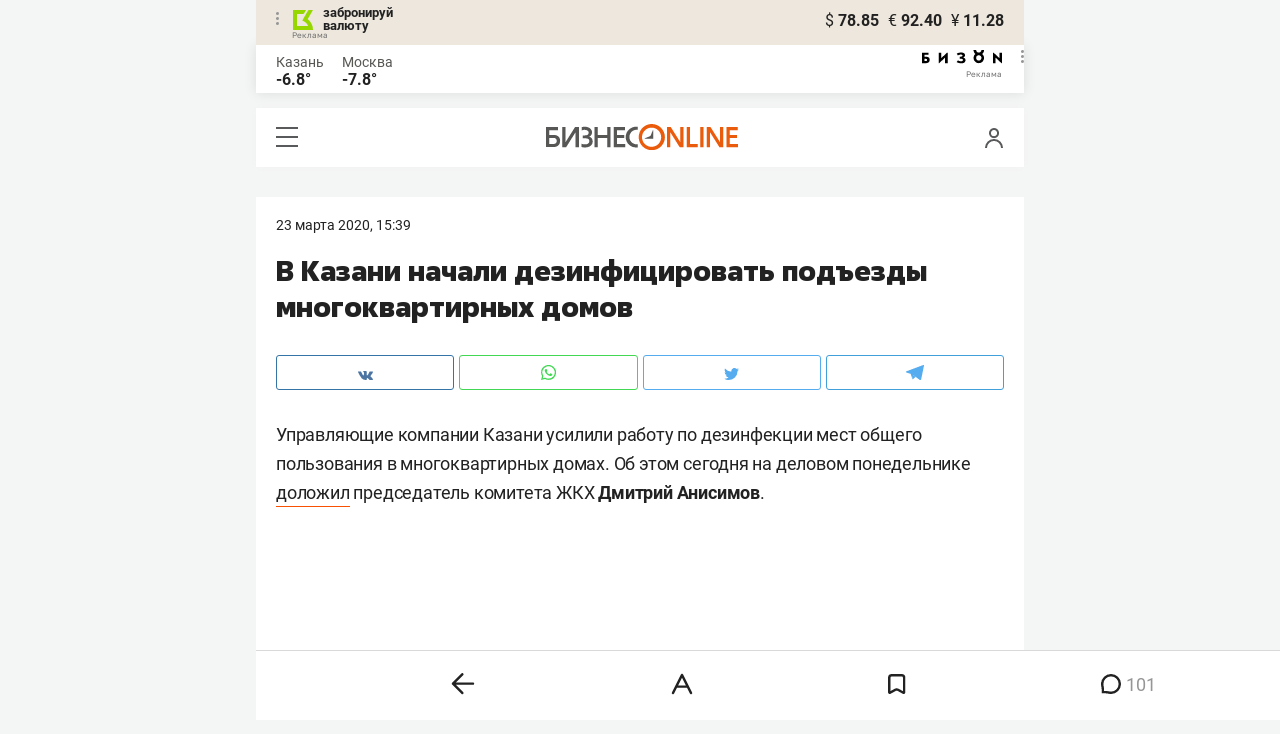

--- FILE ---
content_type: image/svg+xml
request_url: https://statix.business-gazeta.ru/mobile/img/icons/bk.svg
body_size: 945
content:
<svg width="21" height="20" viewBox="0 0 21 20" fill="none" xmlns="http://www.w3.org/2000/svg">
<path d="M14.7978 8.94065L19.8586 0.188343C19.8662 0.166159 19.8662 0.142066 19.8586 0.119883C19.8663 0.0995188 19.8663 0.0770536 19.8586 0.0566894C19.8487 0.0346172 19.8321 0.0162021 19.8112 0.00402813C19.7887 -0.00134271 19.7652 -0.00134271 19.7427 0.00402813H16.5093C16.1582 0.00563339 15.8135 0.0981627 15.5087 0.272601C15.2054 0.442 14.9527 0.689224 14.7768 0.988794L9.34211 10.4046C9.33917 10.4221 9.33917 10.4399 9.34211 10.4573C9.33963 10.4765 9.33963 10.496 9.34211 10.5152C9.3489 10.5332 9.35971 10.5494 9.37371 10.5626C9.38824 10.5749 9.40414 10.5855 9.4211 10.5942C10.6612 11.0435 11.8003 11.7335 12.7727 12.6247C13.7452 13.5158 14.5318 14.5904 15.0875 15.7866C15.0951 15.807 15.0951 15.8294 15.0875 15.8498C15.0957 15.8701 15.0957 15.8927 15.0875 15.913C15.0772 15.9335 15.0606 15.9502 15.0401 15.9604C15.0193 15.9651 14.9977 15.9651 14.9769 15.9604H4.13391C4.10058 15.9594 4.06874 15.9463 4.04439 15.9235C4.03131 15.9114 4.02083 15.8968 4.01359 15.8805C4.00635 15.8642 4.00249 15.8466 4.00226 15.8287V4.12214C4.00151 4.10465 4.00441 4.0872 4.01076 4.07089C4.01711 4.05458 4.02678 4.03977 4.03916 4.02739C4.05154 4.01501 4.06635 4.00534 4.08266 3.99899C4.09897 3.99264 4.11642 3.98974 4.13391 3.99049H9.57382C9.92559 3.98974 10.271 3.897 10.5759 3.72148C10.8807 3.54596 11.1344 3.29376 11.3116 2.98992L12.9283 0.188343C12.9337 0.165839 12.9337 0.142387 12.9283 0.119883C12.9337 0.0991583 12.9337 0.0774141 12.9283 0.0566894L12.8757 0.00402813C12.855 -0.00132296 12.8332 -0.00132296 12.8125 0.00402813H0.136919C0.102191 0.000517508 0.0672285 0.00787793 0.0368629 0.0250926C0.014069 0.0535755 0.00113353 0.0886861 0 0.125149L0 19.8679C0.000237047 19.8857 0.00409347 19.9033 0.0113354 19.9196C0.0185772 19.9359 0.0290536 19.9505 0.042129 19.9627C0.0681001 19.9862 0.101858 19.9993 0.136919 19.9995H19.8744C19.8928 20.0011 19.9113 19.9987 19.9286 19.9924C19.946 19.9861 19.9617 19.976 19.9748 19.963C19.9878 19.9499 19.9978 19.9342 20.0041 19.9168C20.0105 19.8995 20.0129 19.881 20.0113 19.8626C19.9953 17.8004 19.5204 15.7677 18.621 13.9119C17.7253 12.0564 16.4306 10.4217 14.8294 9.12496C14.8042 9.10553 14.7873 9.07733 14.782 9.04597C14.7772 9.02828 14.7761 9.00978 14.7788 8.99164C14.7815 8.9735 14.788 8.95614 14.7978 8.94065Z" fill="#96D700"/>
</svg>
